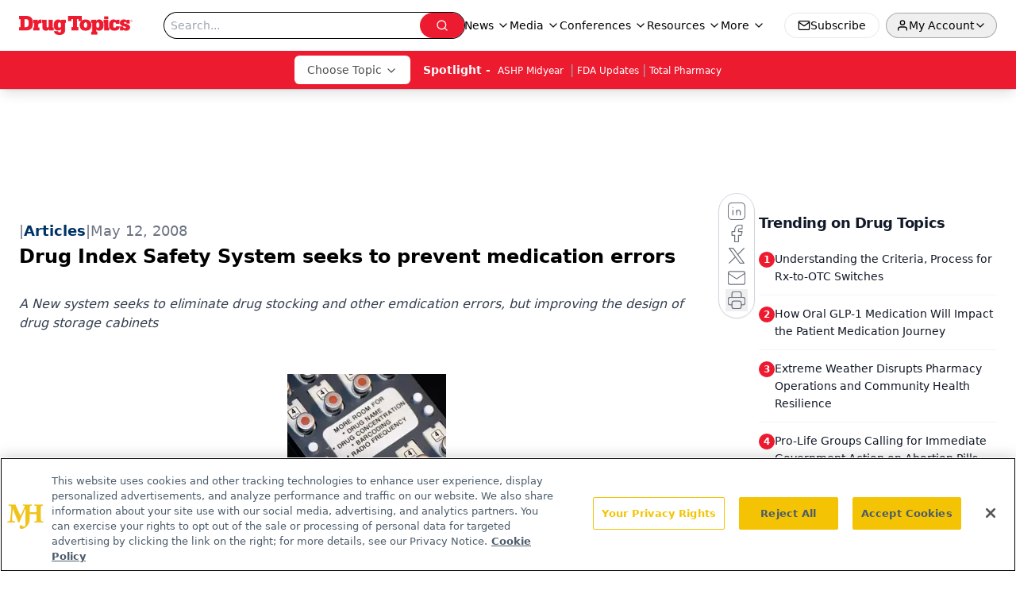

--- FILE ---
content_type: text/html; charset=utf-8
request_url: https://www.google.com/recaptcha/api2/aframe
body_size: 179
content:
<!DOCTYPE HTML><html><head><meta http-equiv="content-type" content="text/html; charset=UTF-8"></head><body><script nonce="8MMc4b9nMc22apNkycdTEg">/** Anti-fraud and anti-abuse applications only. See google.com/recaptcha */ try{var clients={'sodar':'https://pagead2.googlesyndication.com/pagead/sodar?'};window.addEventListener("message",function(a){try{if(a.source===window.parent){var b=JSON.parse(a.data);var c=clients[b['id']];if(c){var d=document.createElement('img');d.src=c+b['params']+'&rc='+(localStorage.getItem("rc::a")?sessionStorage.getItem("rc::b"):"");window.document.body.appendChild(d);sessionStorage.setItem("rc::e",parseInt(sessionStorage.getItem("rc::e")||0)+1);localStorage.setItem("rc::h",'1769525203627');}}}catch(b){}});window.parent.postMessage("_grecaptcha_ready", "*");}catch(b){}</script></body></html>

--- FILE ---
content_type: application/javascript
request_url: https://api.lightboxcdn.com/z9gd/43387/www.drugtopics.com/jsonp/z?cb=1769525193769&dre=l&callback=jQuery112407979076936773843_1769525193756&_=1769525193757
body_size: 1015
content:
jQuery112407979076936773843_1769525193756({"response":"[base64].[base64].Slh1MwCMwAPtIR4h1KCdKAAemJ-juSrOL7QjQj5riF2Bk8JkiD91ZifKULKUy74fNEitVwnxAEkJMc5WFBFM8Qr2r5WUyIEznWmDI.HWMBhskRIkmSfq4hAbAEmsnhEKIShKDUJDwH0ogcIiQA__","success":true,"dre":"l"});